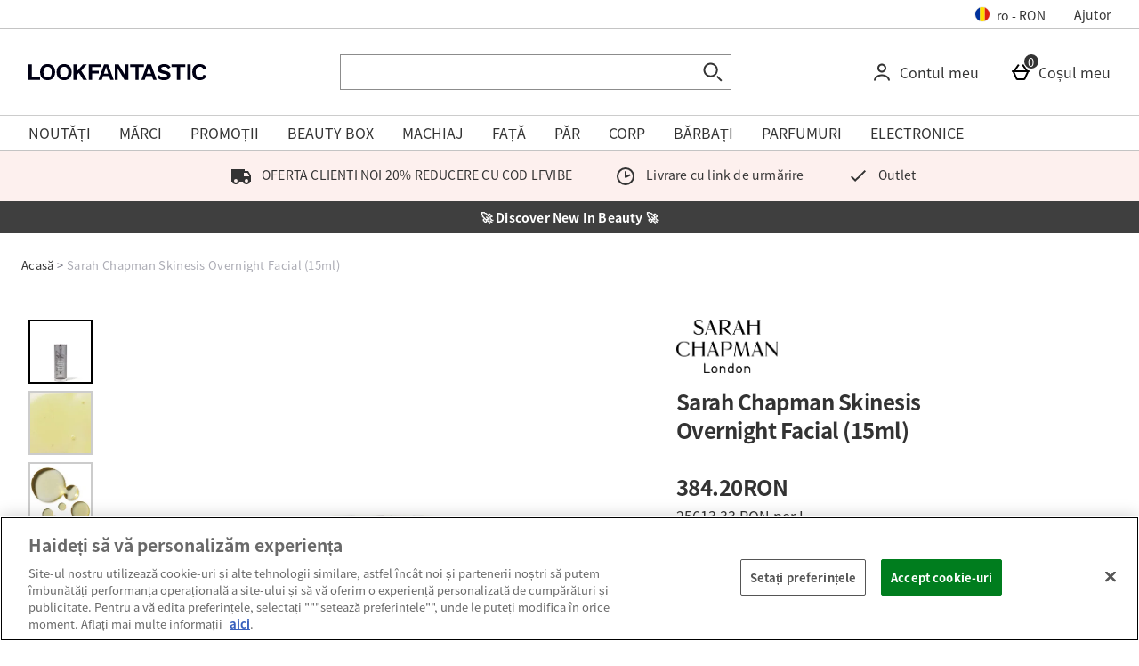

--- FILE ---
content_type: text/html;charset=UTF-8
request_url: https://www.lookfantastic.ro/ro_RO/RON/sessionSettings.overlay
body_size: 1102
content:
<div class="sessionSettings show">
    <h2 data-popup-title class="sessionSettings_title">Setarile dvs</h2>
    <p id="popup-description" class="srf-hide"></p>


        <div class="sessionSettings_shippingCountry">
            <span class="sessionSettings_shippingCountryLabel">Livrare catre</span>
            <select class="sessionSettings_shippingCountrySelect">
                                    <option data-country-code="RO">Romania</option>
                                    <option data-country-code="AL">Albania</option>
                                    <option data-country-code="DZ">Algeria</option>
                                    <option data-country-code="AS">American Samoa</option>
                                    <option data-country-code="AD">Andorra</option>
                                    <option data-country-code="AO">Angola</option>
                                    <option data-country-code="AI">Anguilla</option>
                                    <option data-country-code="AQ">Antarctica</option>
                                    <option data-country-code="AG">Antigua and Barbuda</option>
                                    <option data-country-code="AR">Argentina</option>
                                    <option data-country-code="AW">Aruba</option>
                                    <option data-country-code="AU">Australia</option>
                                    <option data-country-code="AT">Austria</option>
                                    <option data-country-code="AZ">Azerbaijan</option>
                                    <option data-country-code="BS">Bahamas</option>
                                    <option data-country-code="BH">Bahrain</option>
                                    <option data-country-code="BD">Bangladesh</option>
                                    <option data-country-code="BB">Barbados</option>
                                    <option data-country-code="BE">Belgium</option>
                                    <option data-country-code="BZ">Belize</option>
                                    <option data-country-code="BJ">Benin</option>
                                    <option data-country-code="BM">Bermuda</option>
                                    <option data-country-code="BT">Bhutan</option>
                                    <option data-country-code="BO">Bolivia</option>
                                    <option data-country-code="BA">Bosnia and Herzegovina</option>
                                    <option data-country-code="BW">Botswana</option>
                                    <option data-country-code="BV">Bouvet Island</option>
                                    <option data-country-code="BR">Brazil</option>
                                    <option data-country-code="IO">British Indian Ocean Territory</option>
                                    <option data-country-code="BN">Brunei Darussalam</option>
                                    <option data-country-code="BG">Bulgaria</option>
                                    <option data-country-code="BF">Burkina Faso</option>
                                    <option data-country-code="BI">Burundi</option>
                                    <option data-country-code="KH">Cambodia</option>
                                    <option data-country-code="CM">Cameroon</option>
                                    <option data-country-code="CA">Canada</option>
                                    <option data-country-code="CV">Cape Verde</option>
                                    <option data-country-code="KY">Cayman Islands</option>
                                    <option data-country-code="CF">Central African Republic</option>
                                    <option data-country-code="TD">Chad</option>
                                    <option data-country-code="CL">Chile</option>
                                    <option data-country-code="CN">China Mainland</option>
                                    <option data-country-code="CX">Christmas Island</option>
                                    <option data-country-code="CC">Cocos (Keeling) Islands</option>
                                    <option data-country-code="CO">Colombia</option>
                                    <option data-country-code="KM">Comoros</option>
                                    <option data-country-code="CG">Congo</option>
                                    <option data-country-code="CD">Congo, the Democratic Republic of the</option>
                                    <option data-country-code="CK">Cook Islands</option>
                                    <option data-country-code="CR">Costa Rica</option>
                                    <option data-country-code="HR">Croatia</option>
                                    <option data-country-code="CY">Cyprus</option>
                                    <option data-country-code="CZ">Czech Republic</option>
                                    <option data-country-code="CI">Côte d'Ivoire</option>
                                    <option data-country-code="DK">Denmark</option>
                                    <option data-country-code="DJ">Djibouti</option>
                                    <option data-country-code="DM">Dominica</option>
                                    <option data-country-code="DO">Dominican Republic</option>
                                    <option data-country-code="EC">Ecuador</option>
                                    <option data-country-code="SV">El Salvador</option>
                                    <option data-country-code="GQ">Equatorial Guinea</option>
                                    <option data-country-code="ER">Eritrea</option>
                                    <option data-country-code="EE">Estonia</option>
                                    <option data-country-code="SZ">Eswatini</option>
                                    <option data-country-code="ET">Ethiopia</option>
                                    <option data-country-code="FK">Falkland Islands (Malvinas)</option>
                                    <option data-country-code="FO">Faroe Islands</option>
                                    <option data-country-code="FJ">Fiji</option>
                                    <option data-country-code="FI">Finland</option>
                                    <option data-country-code="FR">France</option>
                                    <option data-country-code="GF">French Guiana</option>
                                    <option data-country-code="PF">French Polynesia</option>
                                    <option data-country-code="GA">Gabon</option>
                                    <option data-country-code="GM">Gambia</option>
                                    <option data-country-code="GE">Georgia</option>
                                    <option data-country-code="DE">Germany</option>
                                    <option data-country-code="GI">Gibraltar</option>
                                    <option data-country-code="GR">Greece</option>
                                    <option data-country-code="GL">Greenland</option>
                                    <option data-country-code="GD">Grenada</option>
                                    <option data-country-code="GP">Guadeloupe</option>
                                    <option data-country-code="GU">Guam</option>
                                    <option data-country-code="GT">Guatemala</option>
                                    <option data-country-code="GG">Guernsey</option>
                                    <option data-country-code="GN">Guinea</option>
                                    <option data-country-code="GW">Guinea-Bissau</option>
                                    <option data-country-code="GY">Guyana</option>
                                    <option data-country-code="HT">Haiti</option>
                                    <option data-country-code="HM">Heard Island and McDonald Islands</option>
                                    <option data-country-code="VA">Holy See (Vatican City State)</option>
                                    <option data-country-code="HN">Honduras</option>
                                    <option data-country-code="HK">Hong Kong</option>
                                    <option data-country-code="HU">Hungary</option>
                                    <option data-country-code="IS">Iceland</option>
                                    <option data-country-code="IN">India</option>
                                    <option data-country-code="IE">Ireland</option>
                                    <option data-country-code="IM">Isle of Man</option>
                                    <option data-country-code="IL">Israel</option>
                                    <option data-country-code="IT">Italy</option>
                                    <option data-country-code="JM">Jamaica</option>
                                    <option data-country-code="JP">Japan</option>
                                    <option data-country-code="JE">Jersey</option>
                                    <option data-country-code="JO">Jordan</option>
                                    <option data-country-code="KZ">Kazakhstan</option>
                                    <option data-country-code="KE">Kenya</option>
                                    <option data-country-code="KI">Kiribati</option>
                                    <option data-country-code="KR">Korea, Republic of</option>
                                    <option data-country-code="KW">Kuwait</option>
                                    <option data-country-code="KG">Kyrgyzstan</option>
                                    <option data-country-code="LA">Lao People's Democratic Republic</option>
                                    <option data-country-code="LV">Latvia</option>
                                    <option data-country-code="LS">Lesotho</option>
                                    <option data-country-code="LR">Liberia</option>
                                    <option data-country-code="LI">Lichtenstein</option>
                                    <option data-country-code="LT">Lithuania</option>
                                    <option data-country-code="LU">Luxembourg</option>
                                    <option data-country-code="MO">Macao</option>
                                    <option data-country-code="MG">Madagascar</option>
                                    <option data-country-code="MW">Malawi</option>
                                    <option data-country-code="MY">Malaysia</option>
                                    <option data-country-code="MV">Maldives</option>
                                    <option data-country-code="ML">Mali</option>
                                    <option data-country-code="MT">Malta</option>
                                    <option data-country-code="MH">Marshall Islands</option>
                                    <option data-country-code="MQ">Martinique</option>
                                    <option data-country-code="MR">Mauritania</option>
                                    <option data-country-code="MU">Mauritius</option>
                                    <option data-country-code="YT">Mayotte</option>
                                    <option data-country-code="MX">Mexico</option>
                                    <option data-country-code="FM">Micronesia, Federated States of</option>
                                    <option data-country-code="MD">Moldova, Republic of</option>
                                    <option data-country-code="MC">Monaco</option>
                                    <option data-country-code="MN">Mongolia</option>
                                    <option data-country-code="ME">Montenegro</option>
                                    <option data-country-code="MS">Montserrat</option>
                                    <option data-country-code="MA">Morocco</option>
                                    <option data-country-code="MZ">Mozambique</option>
                                    <option data-country-code="NA">Namibia</option>
                                    <option data-country-code="NR">Nauru</option>
                                    <option data-country-code="NP">Nepal</option>
                                    <option data-country-code="NL">Netherlands</option>
                                    <option data-country-code="NC">New Caledonia</option>
                                    <option data-country-code="NZ">New Zealand</option>
                                    <option data-country-code="NI">Nicaragua</option>
                                    <option data-country-code="NE">Niger</option>
                                    <option data-country-code="NG">Nigeria</option>
                                    <option data-country-code="NU">Niue</option>
                                    <option data-country-code="MK">North Macedonia</option>
                                    <option data-country-code="MP">Northern Mariana Islands</option>
                                    <option data-country-code="NO">Norway</option>
                                    <option data-country-code="OM">Oman</option>
                                    <option data-country-code="PW">Palau</option>
                                    <option data-country-code="PA">Panama</option>
                                    <option data-country-code="PG">Papua New Guinea</option>
                                    <option data-country-code="PY">Paraguay</option>
                                    <option data-country-code="PE">Peru</option>
                                    <option data-country-code="PH">Philippines</option>
                                    <option data-country-code="PN">Pitcairn</option>
                                    <option data-country-code="PL">Poland</option>
                                    <option data-country-code="PT">Portugal</option>
                                    <option data-country-code="PR">Puerto Rico</option>
                                    <option data-country-code="QA">Qatar</option>
                                    <option data-country-code="RU">Russian Federation</option>
                                    <option data-country-code="RW">Rwanda</option>
                                    <option data-country-code="RE">Réunion</option>
                                    <option data-country-code="SH">Saint Helena</option>
                                    <option data-country-code="KN">Saint Kitts and Nevis</option>
                                    <option data-country-code="LC">Saint Lucia</option>
                                    <option data-country-code="MF">Saint Martin (French part)</option>
                                    <option data-country-code="PM">Saint Pierre and Miquelon</option>
                                    <option data-country-code="VC">Saint Vincent and the Grenadines</option>
                                    <option data-country-code="WS">Samoa</option>
                                    <option data-country-code="SM">San Marino</option>
                                    <option data-country-code="ST">Sao Tome and Principe</option>
                                    <option data-country-code="SA">Saudi Arabia</option>
                                    <option data-country-code="SN">Senegal</option>
                                    <option data-country-code="RS">Serbia</option>
                                    <option data-country-code="SC">Seychelles</option>
                                    <option data-country-code="SL">Sierra Leone</option>
                                    <option data-country-code="SG">Singapore</option>
                                    <option data-country-code="SK">Slovakia</option>
                                    <option data-country-code="SI">Slovenia</option>
                                    <option data-country-code="SB">Solomon Islands</option>
                                    <option data-country-code="ZA">South Africa</option>
                                    <option data-country-code="GS">South Georgia and the South Sandwich Islands</option>
                                    <option data-country-code="ES">Spain</option>
                                    <option data-country-code="LK">Sri Lanka</option>
                                    <option data-country-code="SR">Suriname</option>
                                    <option data-country-code="SJ">Svalbard and Jan Mayen</option>
                                    <option data-country-code="SE">Sweden</option>
                                    <option data-country-code="CH">Switzerland</option>
                                    <option data-country-code="TW">Taiwan</option>
                                    <option data-country-code="TJ">Tajikistan</option>
                                    <option data-country-code="TZ">Tanzania, United Republic of</option>
                                    <option data-country-code="TH">Thailand</option>
                                    <option data-country-code="TL">Timor-Leste</option>
                                    <option data-country-code="TG">Togo</option>
                                    <option data-country-code="TK">Tokelau</option>
                                    <option data-country-code="TO">Tonga</option>
                                    <option data-country-code="TT">Trinidad and Tobago</option>
                                    <option data-country-code="TR">Turkey</option>
                                    <option data-country-code="TM">Turkmenistan</option>
                                    <option data-country-code="TC">Turks and Caicos Islands</option>
                                    <option data-country-code="TV">Tuvalu</option>
                                    <option data-country-code="AE">United Arab Emirates</option>
                                    <option data-country-code="GB">United Kingdom</option>
                                    <option data-country-code="US">United States</option>
                                    <option data-country-code="UM">United States Minor Outlying Islands</option>
                                    <option data-country-code="UY">Uruguay</option>
                                    <option data-country-code="UZ">Uzbekistan</option>
                                    <option data-country-code="VU">Vanuatu</option>
                                    <option data-country-code="VN">Vietnam</option>
                                    <option data-country-code="VG">Virgin Islands, British</option>
                                    <option data-country-code="WF">Wallis and Futuna</option>
                                    <option data-country-code="EH">Western Sahara</option>
                                    <option data-country-code="ZM">Zambia</option>
                                    <option data-country-code="AX">Åland Islands</option>

            </select>
        </div>

        <div class="sessionSettings_countrySite">
            <span class="sessionSettings_countrySiteLabel">Website/limbă</span>
            <select class="sessionSettings_countrySiteSelect">
                                    <option data-url="https://www.lookfantastic.ro/ro_RO/RON/sessionSettings.overlay" data-lang-code="ro" data-subsite-code="ro" selected>România</option>

            </select>
        </div>


        <div class="sessionSettings_currency">
            <span class="sessionSettings_currencyLabel">Moneda</span>
            <select class="sessionSettings_currencySelect">
                                    <option data-currency-symbol="RON" data-currency-code="RON" selected>RON</option>
                                    <option data-currency-symbol="&#x20AC;" data-currency-code="EUR" >&#x20AC; (EUR)</option>

            </select>
        </div>

    <button class="sessionSettings_saveButton js-sessionSettingsSave">Salveaza</button>

</div>

<div class="sessionSettingsReload">
    <h2 class="sessionSettingsReload_title">Content Not Available</h2>
    <p class="sessionSettingsReload_message">This content does not exist in the region you are trying to visit. Would you like to continue?</p>
    <div class="sessionSettingsReloadButtons">
        <button class="sessionSettingsReload_okButton">Intra pe</button>
        <button class="sessionSettingsReload_cancelButton">Nu multumesc, ramai aici</button>
    </div>
</div>
